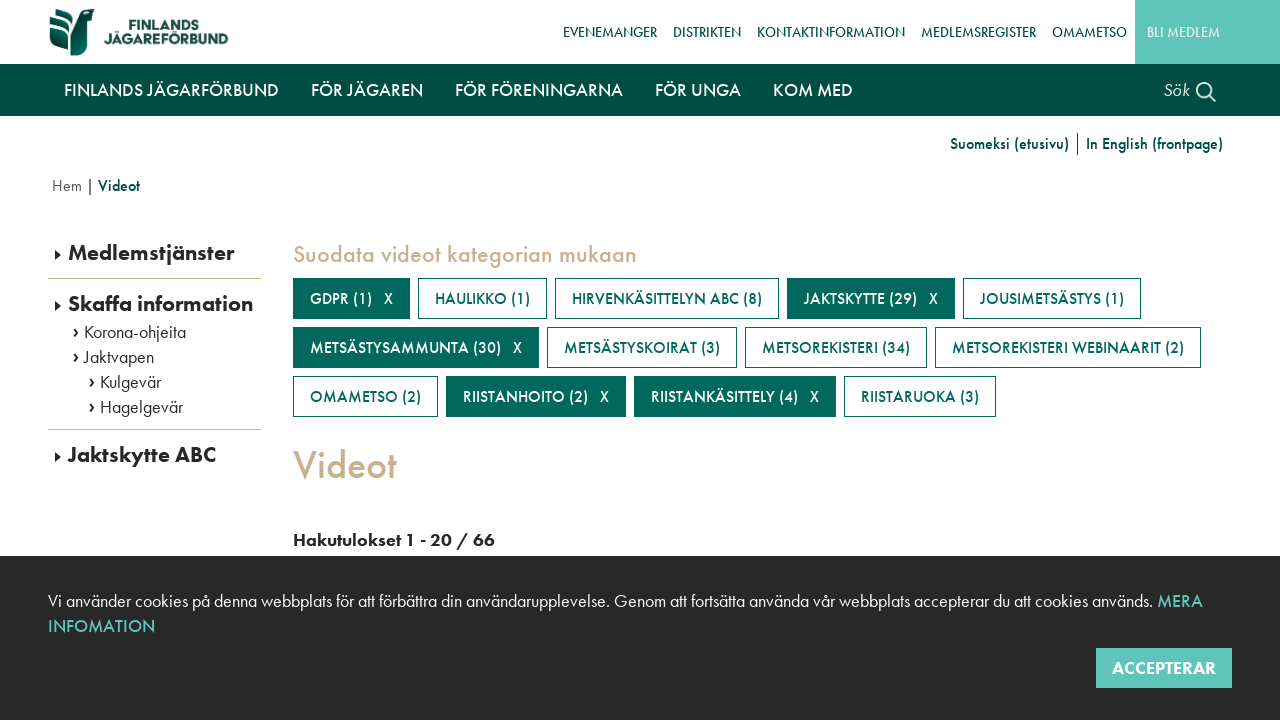

--- FILE ---
content_type: text/html; charset=UTF-8
request_url: https://metsastajaliitto.fi/sv/metsastajalle/hanki-tietoa/videot?f%5B0%5D=vc%3A185&f%5B1%5D=vc%3A186&f%5B2%5D=vc%3A188&f%5B3%5D=vc%3A280&f%5B4%5D=vc%3A340
body_size: 13542
content:
<!DOCTYPE html>
<html lang="sv" dir="ltr" prefix="content: http://purl.org/rss/1.0/modules/content/  dc: http://purl.org/dc/terms/  foaf: http://xmlns.com/foaf/0.1/  og: http://ogp.me/ns#  rdfs: http://www.w3.org/2000/01/rdf-schema#  schema: http://schema.org/  sioc: http://rdfs.org/sioc/ns#  sioct: http://rdfs.org/sioc/types#  skos: http://www.w3.org/2004/02/skos/core#  xsd: http://www.w3.org/2001/XMLSchema# ">
  <head>
    <!-- Google Tag Manager -->
    <script>(function(w,d,s,l,i){w[l]=w[l]||[];w[l].push({'gtm.start':
    new Date().getTime(),event:'gtm.js'});var f=d.getElementsByTagName(s)[0],
    j=d.createElement(s),dl=l!='dataLayer'?'&l='+l:'';j.async=true;j.src=
    'https://www.googletagmanager.com/gtm.js?id='+i+dl;f.parentNode.insertBefore(j,f);
    })(window,document,'script','dataLayer','GTM-MV472C4');</script>
    <!-- End Google Tag Manager -->

    <meta charset="utf-8" />
<script>(function(i,s,o,g,r,a,m){i["GoogleAnalyticsObject"]=r;i[r]=i[r]||function(){(i[r].q=i[r].q||[]).push(arguments)},i[r].l=1*new Date();a=s.createElement(o),m=s.getElementsByTagName(o)[0];a.async=1;a.src=g;m.parentNode.insertBefore(a,m)})(window,document,"script","https://www.google-analytics.com/analytics.js","ga");ga("create", "UA-2421342-1", {"cookieDomain":"auto"});ga("require", "displayfeatures");ga("set", "anonymizeIp", true);ga("send", "pageview");</script>
<link rel="canonical" href="https://metsastajaliitto.fi/sv/metsastajalle/hanki-tietoa/videot" />
<meta http-equiv="content-language" content="sv" />
<meta name="robots" content="index, follow" />
<link rel="image_src" href="https://metsastajaliitto.fi/themes/custom/ml2019/images/og_default_image.jpg" />
<meta name="description" content="Metsästys. Suomen Metsästäjäliitto on suomalaisten metsästäjien etujärjestö, joka edistää kestävää metsästystä ja metsästysseuratoimintaa sekä kouluttaa osaavia ja vastuullisia metsästäjiä. Metsästäjäliitto - Koti kaikille metsästäjille." />
<meta name="abstract" content="Suomen Metsästäjäliitto on suomalaisten metsästäjien etujärjestö, joka edistää kestävää metsästystä ja metsästysseuratoimintaa sekä kouluttaa osaavia ja vastuullisia metsästäjiä. Metsästäjäliitto - Koti kaikille metsästäjille." />
<meta name="keywords" content="metsästys, metsästäjä, riista, metsästysseura, jahti, jahtimedia" />
<meta property="fb:app_id" content="839440676502754" />
<meta property="og:site_name" content="Suomen Metsästäjäliitto" />
<meta property="og:type" content="website" />
<meta property="og:url" content="https://metsastajaliitto.fi/sv/metsastajalle/hanki-tietoa/videot" />
<meta property="og:title" content="Videot" />
<meta property="og:description" content="" />
<meta property="og:image" content="https://metsastajaliitto.fi/themes/custom/ml2019/images/og_default_image.jpg" />
<meta property="og:image:url" content="https://metsastajaliitto.fi/themes/custom/ml2019/images/og_default_image.jpg" />
<meta property="og:image:secure_url" content="https://metsastajaliitto.fi/themes/custom/ml2019/images/og_default_image.jpg" />
<meta property="og:image:type" content="image/jpeg" />
<meta property="og:image:width" content="1200" />
<meta property="og:image:height" content="630" />
<meta name="twitter:card" content="summary" />
<meta name="twitter:image:height" content="630" />
<meta name="twitter:image:width" content="1200" />
<meta name="twitter:image" content="https://metsastajaliitto.fi/themes/custom/ml2019/images/og_default_image.jpg" />
<meta name="Generator" content="Drupal 9 (https://www.drupal.org)" />
<meta name="MobileOptimized" content="width" />
<meta name="HandheldFriendly" content="true" />
<meta name="viewport" content="width=device-width, initial-scale=1, shrink-to-fit=no" />
<meta http-equiv="x-ua-compatible" content="ie=edge" />
<link rel="icon" href="/themes/custom/ml2019/favicon.ico" type="image/vnd.microsoft.icon" />

    <link href="https://use.typekit.net/bnw6tin.css" rel="stylesheet">
    <link rel="stylesheet" media="all" href="/sites/default/files/css/css_DBdxocfgxl_6Cmjgo3wW8113hQva6DbpOR5TYeyYQac.css" />
<link rel="stylesheet" media="all" href="/sites/default/files/css/css_ocT-QLym4ypFgpY-cWmc3-bLwLrx-iSJfynrsFGO_WY.css" />

    

    <link rel="apple-touch-icon" sizes="180x180" href="/themes/custom/ml2019/favicons/apple-touch-icon.png">
    <link rel="icon" type="image/png" sizes="32x32" href="/themes/custom/ml2019/favicons/favicon-32x32.png">
    <link rel="icon" type="image/png" sizes="16x16" href="/themes/custom/ml2019/favicons/favicon-16x16.png">
    <link rel="manifest" href="/themes/custom/ml2019/favicons/manifest.json" crossorigin="use-credentials">
    <link rel="mask-icon" href="/themes/custom/ml2019/favicons/safari-pinned-tab.svg" color="#004d43">
    <link rel="shortcut icon" href="/themes/custom/ml2019/favicons/favicon.ico">

    <meta name="apple-mobile-web-app-title" content="SML">
    <meta name="application-name" content="SML">
    <meta name="msapplication-TileColor" content="#004d43">
    <meta name="msapplication-TileImage" content="/themes/custom/ml2019/favicons/mstile-144x144.png">
    <meta name="msapplication-config" content="/browserconfig.xml">
    <meta name="theme-color" content="#ffffff">

    <!-- Facebook Pixel Code -->
    <script>
      !function(f,b,e,v,n,t,s)
      {if(f.fbq)return;n=f.fbq=function(){n.callMethod?
      n.callMethod.apply(n,arguments):n.queue.push(arguments)};
      if(!f._fbq)f._fbq=n;n.push=n;n.loaded=!0;n.version='2.0';
      n.queue=[];t=b.createElement(e);t.async=!0;
      t.src=v;s=b.getElementsByTagName(e)[0];
      s.parentNode.insertBefore(t,s)}(window,document,'script',
      'https://connect.facebook.net/en_US/fbevents.js');
      fbq('init', '245913136493555');
      fbq('track', 'PageView');
    </script>
    <noscript>
      <img height="1" width="1" src="https://www.facebook.com/tr?id=245913136493555&ev=PageView&noscript=1"/>
    </noscript>
    <!-- End Facebook Pixel Code -->

    <meta name=“google-site-verification” content=“loFwLuipD4FDmKEYALZ8RFm0fm_-wmXjyFAWoVh0i_c” />
    <title>Videot</title>
  </head>
  <body class="layout-one-sidebar layout-sidebar-first path-metsastajalle">
    <!-- Google Tag Manager (noscript) -->
    <noscript><iframe src="https://www.googletagmanager.com/ns.html?id=GTM-MV472C4"
    height="0" width="0" style="display:none;visibility:hidden"></iframe></noscript>
    <!-- End Google Tag Manager (noscript) -->

    <a href="#main-content" class="visually-hidden focusable skip-link">
      Hoppa till huvudinnehåll
    </a>

    
      <div class="dialog-off-canvas-main-canvas" data-off-canvas-main-canvas>
    

  

<div class="page ">
    
  
          
  <header class="header" role="banner" aria-label="Site header">
          <nav class="navbar" id="navbar-top">
        <div class="container">
          <div class="top-header-wrapper">
              
  
      <a href="/sv" title="Hem" rel="home" class="navbar-brand">
              <img src="/themes/custom/ml2019/images/header_logo_sv.jpg" alt="Hem" class="img-fluid d-inline-block align-top" />
            
    </a>
    <nav role="navigation" aria-labelledby="block-vasenylavalikkosv-menu" id="block-vasenylavalikkosv" class="block block-menu navigation menu--top-menu-1-sv">
            
  <h2 class="sr-only" id="block-vasenylavalikkosv-menu">Vasen ylävalikko (sv)</h2>
  

        
              <ul class="clearfix nav">
                    <li class="nav-item">
                <a href="https://metsorekisteri.metsastajaliitto.fi/Tapahtumanhallinta/tapahtumakalenteri.aspx?jarjestajaId=2402555" class="nav-link">Evenemanger</a>
              </li>
                <li class="nav-item">
                <a href="/sv/finlands-jagarforbund/information-om-oss/distrikten" class="nav-link">Distrikten</a>
              </li>
                <li class="nav-item">
                <a href="/sv/finlands-jagarforbund/information-om-oss/kontaktinformation" class="nav-link">Kontaktinformation</a>
              </li>
                <li class="nav-item">
                <a href="/sv/foreningarna/tjanster-foreningarna/medlemsregister" class="nav-link">Medlemsregister</a>
              </li>
                <li class="nav-item">
                <a href="https://omametso.metsastajaliitto.fi" class="nav-link">OmaMetso</a>
              </li>
        </ul>
  


  </nav>
<nav role="navigation" aria-labelledby="block-oikeaylavalikkosv-menu" id="block-oikeaylavalikkosv" class="block block-menu navigation menu--top-menu-2-sv">
            
  <h2 class="sr-only" id="block-oikeaylavalikkosv-menu">Oikea ylävalikko (sv)</h2>
  

        
              <ul class="clearfix nav">
                    <li class="nav-item">
                <a href="/sv/jagaren/medlemstjanster/bli-medlem" class="nav-link">Bli medlem</a>
              </li>
        </ul>
  


  </nav>


          </div>
        </div>
      </nav>
    
    <nav class="navbar navbar-expand-lg" id="navbar-main">
              <div class="container">
      
      <div class="main-navigation-wrapper">
          <div id="block-paavalikkosv" class="block block-block-content block-block-content3d2e46ea-dda7-4077-a092-e17db44e6f5b">
  
    
      <div class="content">
      
            <div class="clearfix text-formatted field field--name-body field--type-text-with-summary field--label-hidden field__item"><div id="custom-navbar-main">
  <nav class="navbar navbar-expand-lg navbar-light">
    <button aria-controls="custom-navigation-content" aria-expanded="false" aria-label="Växla meny" class="navbar-toggler" data-target="#custom-navigation-content" data-toggle="collapse" type="button">
      <span class="icon-bar"></span>
      <span class="icon-bar"></span>
      <span class="icon-bar"></span>
    </button>
    <a class="navbar-brand" href="/sv/">
      <img alt="Finlands Jägarförbund" src="/themes/custom/ml2019/images/header_logo_sv.jpg" />
    </a>
    <div class="collapse navbar-collapse" id="custom-navigation-content">
      <a class="mobile-navigation-close" href="#">
        <i class="fas fa-times"></i>
      </a>
      <ul class="navbar-nav mr-auto">
        <!-- ********** FINLANDS JÄGARFÖRBUND ********** -->
        <li class="nav-item dropdown menu-area first">
          <a aria-expanded="false" aria-haspopup="true" class="nav-link dropdown-toggle" data-toggle="dropdown" href="/sv/finlands-jagarforbund" id="mega-one" role="button">
            Finlands Jägarförbund
          </a>
          <div aria-labelledby="mega-one" class="dropdown-menu mega-area">
            <div class="row">
              <!-- INFORMATION OM OSS -->
              <div class="col-md-12 col-lg-3 dropdown-content">
                <a class="dropdown-item" href="/sv/finlands-jagarforbund/information-om-oss">Information om oss</a>
                <div class="sub-items">
                  <a class="dropdown-item" href="/sv/finlands-jagarforbund/information-om-oss/ett-hem-alla-jagare">Ett hem för alla jägare</a>
                  <a class="dropdown-item" href="/sv/finlands-jagarforbund/information-om-oss/vara-viktiga-varden">Våra viktiga värden</a>
                  <a class="dropdown-item" href="/sv/finlands-jagarforbund/information-om-oss/vart-verksamhet">Vår verksamhet</a>
                  <a class="dropdown-item" href="/sv/finlands-jagarforbund/information-om-oss/distrikten">Distrikten</a>
                  <a class="dropdown-item" href="/sv/finlands-jagarforbund/information-om-oss/arbetsplatser">Arbetsplatser</a>
                  <a class="dropdown-item" href="/sv/finlands-jagarforbund/information-om-oss/media-kontakter">Mediakontakter</a>
                  <a class="dropdown-item" href="/sv/finlands-jagarforbund/information-om-oss/kontaktinformation">Kontaktinformation</a>
                  <a class="dropdown-item" href="/sv/finlands-jagarforbund/information-om-oss/personuppgiftspolicy">Personuppgiftspolicy</a>
                </div>
              </div>
              <!-- EN STARK OPINIONSBILDARE -->
              <div class="col-md-12 col-lg-3 dropdown-content">
                <a class="dropdown-item" href="/sv/finlands-jagarforbund/en-stark-opinionsbildare">En stark opinionsbildare</a>
                <div class="sub-items">
                  <a class="dropdown-item" href="/sv/finlands-jagarforbund/en-stark-opinionsbildare/intressebevakning">Intressebevakning</a>
                  <a class="dropdown-item" href="/sv/finlands-jagarforbund/en-stark-opinionsbildare/nya-utlatande">Nya utlåtande</a>
                  <!--a class="dropdown-item" href="/sv/finlands-jagarforbund/en-stark-opinionsbildare/varg">Aktuellt om varg</a-->
                  <a class="dropdown-item" href="/sv/finlands-jagarforbund/en-stark-opinionsbildare/rovdjur">Rovdjursprojektet</a>
                  <a class="dropdown-item" href="/sv/finlands-jagarforbund/en-stark-opinionsbildare/vildsvinsprojektet">Vildsvinsprojektet</a>
                </div>
              </div>
            </div>
          </div>
        </li>
        <!-- ********** FÖR JÄGAREN ********** -->
        <li class="nav-item dropdown menu-area">
          <a aria-expanded="false" aria-haspopup="true" class="nav-link dropdown-toggle" data-toggle="dropdown" href="/sv/jagaren" id="mega-two" role="button">För jägaren </a>
          <div aria-labelledby="mega-two" class="dropdown-menu mega-area">
            <div class="row">
              <!-- MEDLEMSTJÄNSTER -->
              <div class="col-md-12 col-lg-3 dropdown-content">
                <a class="dropdown-item" href="/sv/jagaren/medlemstjanster">Medlemstjänster</a>
                <div class="sub-items">
                  <a class="dropdown-item" href="/sv/jagaren/medlemstjanster/bli-medlem">Bli medlem</a>
                  <a class="dropdown-item" href="/sv/jagaren/medlemstjanster/medlemsformaner">Medlemsförmåner</a>
                  <a class="dropdown-item" href="/sv/jagaren/medlemstjanster/jahti-jakt-ar-din-medlemforman">Jahti-Jakt</a>
                </div>
              </div>
              <!-- DELTA -->
              <div class="col-md-12 col-lg-3 dropdown-content">
                <a class="dropdown-item" href="/sv/jagaren/delta">Delta</a>
                <div class="sub-items">
                  <a class="dropdown-item" href="/sv/jagaren/delta/tavlingsverksamhet">Tävlingsverksamhet</a>
                  <a class="dropdown-item" href="https://metsorekisteri.metsastajaliitto.fi/Tapahtumanhallinta/tapahtumakalenteri.aspx?jarjestajaId=2402555" target="_blank">Händelsekalender</a>
                </div>
              </div>
              <!-- SKAFFA INFORMATION -->
              <div class="col-md-12 col-lg-3 dropdown-content">
                <a class="dropdown-item" href="/sv/jagaren/skaffa-information">Skaffa information</a>
                <div class="sub-items">
                  <a class="dropdown-item" href="/sv/jagaren/skaffa-information/jaktvapen">Jaktvapen</a>
                </div>
              </div>
              <!-- JAKTSKYTTE ABC -->
              <div class="col-md-12 col-lg-3 dropdown-content">
                <a class="dropdown-item" href="/sv/jagaren/jaktskytte-abc">Jaktskytte ABC</a>
                <div class="sub-items">
                  <a class="dropdown-item" href="https://metsorekisteri.metsastajaliitto.fi/Tapahtumanhallinta/tapahtumakalenteri.aspx?jarjestajaId=2402555" target="_blank">Händelsekalender</a>
                  <a class="dropdown-item" href="/sv/jagaren/jaktskytte-abc/hagelvapen">Hagelvapen</a>
                  <a class="dropdown-item" href="/sv/jagaren/jaktskytte-abc/kulgevar">Kulgevär</a>
                  <a class="dropdown-item" href="/sv/jagaren/jaktskytte-abc/jaktpilbage">Jaktpilbåge</a>
                  <a class="dropdown-item" href="/sv/jagaren/jaktskytte-abc/sakerhet">Säkerhet</a>
                </div>
              </div>
            </div>
          </div>
        </li>
        <!-- ********** FÖR FÖRENINGARNA ********** -->
        <li class="nav-item dropdown menu-area">
          <a aria-expanded="false" aria-haspopup="true" class="nav-link dropdown-toggle" data-toggle="dropdown" href="/sv/foreningarna" id="mega-three" role="button">För föreningarna </a>
          <div aria-labelledby="mega-three" class="dropdown-menu mega-area">
            <div class="row">
              <!-- BLI MEDLEMSFÖRENING -->
              <div class="col-md-12 col-lg-3 dropdown-content">
                <a class="dropdown-item" href="/sv/foreningarna/bli-medlemsforening">Bli medlemsförening</a>
                <div class="sub-items">
                  <a class="dropdown-item" href="/sv/foreningarna/bli-medlemsforening/gora-nagot-tillsammans">Göra något tillsammans</a>
                  <a class="dropdown-item" href="/sv/foreningarna/bli-medlemsforening/10-skal-att-bli-medlem">10 skäl att bli medlem</a>
                </div>
              </div>
              <!-- TJÄNSTER FÖR FÖRENINGARNA -->
              <div class="col-md-12 col-lg-3 dropdown-content">
                <a class="dropdown-item" href="/sv/foreningarna/tjanster-foreningarna">Tjänster för föreningarna</a>
                <div class="sub-items">
                  <a class="dropdown-item" href="/sv/foreningarna/tjanster-foreningarna/foreningsverksamhetens-forsakringar">Föreningsverksamhetens försäkringar</a>
                  <a class="dropdown-item" href="/sv/foreningarna/tjanster-foreningarna/medlemsregister">Medlemsregister</a>
                  <a class="dropdown-item" href="/sv/foreningarna/tjanster-foreningarna/reviiri">Reviiri</a>
                  <a class="dropdown-item" href="/sv/foreningarna/tjanster-foreningarna/sok-finansiering">Sök finansiering</a>
                  <a class="dropdown-item" href="/sv/foreningarna/tjanster-foreningarna/modellstadgar">Modellstadgar</a>
                </div>
              </div>
              <!-- RÅD OCH SVAR -->
              <div class="col-md-12 col-lg-3 dropdown-content">
                <a class="dropdown-item" href="/sv/foreningarna/rad-och-svar">Råd och svar</a>
                <div class="sub-items">
                  <a class="dropdown-item" href="/sv/foreningarna/rad-och-svar/metsoregisterns-instruktioner">MetsoRegisterns instruktioner</a>
                  <a class="dropdown-item" href="/sv/foreningarna/rad-och-svar/omametso-instruktioner">OmaMetso instruktioner</a>
                </div>
              </div>
              <div class="col-md-12 col-lg-3 dropdown-content">
                &nbsp;
              </div>
            </div>
          </div>
        </li>
        <!-- ********** FÖR UNGA ********** -->
        <li class="nav-item dropdown menu-area">
          <a aria-expanded="false" aria-haspopup="true" class="nav-link dropdown-toggle" data-toggle="dropdown" href="/sv/unga" id="mega-four" role="button">För unga </a>
          <div aria-labelledby="mega-four" class="dropdown-menu mega-area">
            <div class="row">
              <!-- BRA HOBBY TILL UNGA -->
              <div class="col-md-12 col-lg-3 dropdown-content">
                <a class="dropdown-item" href="/sv/unga/bra-hobby-till-unga">Bra hobby till unga</a>
                <div class="sub-items">
                  <a class="dropdown-item" href="/sv/unga/bra-hobby-till-unga/skogen-lockar-ungdomar">Skogen lockar ungdomar</a>
                  <a class="dropdown-item" href="/sv/unga/bra-hobby-till-unga/ansok-finansiering-ungdomsaktiviteter">Ansök finansiering för ungdomsaktiviteter </a>
                  <a class="dropdown-item" href="/sv/unga/bra-hobby-till-unga/handboken-abc-ungdomsverksamhet">Ungdomsarbetets ABC</a>
                </div>
              </div>
              <!-- LÄGREN -->
              <div class="col-md-12 col-lg-3 dropdown-content">
                <a class="dropdown-item" href="/sv/unga/lagren">Lägren</a>
                <div class="sub-items">
                  <a class="dropdown-item" href="/sv/unga/lagren/metso-lager">Metso-läger</a>
                  <a class="dropdown-item" href="/sv/unga/lagren/minimetso-lager">MiniMetso-läger</a>
                  <a class="dropdown-item" href="/sv/unga/lagren/jakt-metsolager">Jakt-Metsoläger</a>
                </div>
              </div>
              <div class="col-md-12 col-lg-3 dropdown-content">
                &nbsp;
              </div>
              <div class="col-md-12 col-lg-3 dropdown-content">
                &nbsp;
              </div>
            </div>
          </div>
        </li>
        <!-- ********** KOM MED ********** -->
        <li class="nav-item dropdown menu-area">
          <a aria-expanded="false" aria-haspopup="true" class="nav-link dropdown-toggle" data-toggle="dropdown" href="/sv/kom-med" id="mega-five" role="button">Kom med </a>
          <div aria-labelledby="mega-five" class="dropdown-menu mega-area">
            <div class="row">
              <!-- JAKT ÄR FÖR ALLA -->
              <div class="col-md-12 col-lg-3 dropdown-content">
                <a class="dropdown-item" href="/sv/kom-med/jakt-ar-alla">Jakt är för alla</a>
                <div class="sub-items">
                  <a class="dropdown-item" href="/sv/kom-med/jakt-ar-alla/valkommen-med-som-jagare">Välkommen med som jägare</a>
                </div>
              </div>
              <!-- VI GÖR NÅGOT TILLSAMMANS -->
              <div class="col-md-12 col-lg-3 dropdown-content">
                <a class="dropdown-item" href="/sv/kom-med/vi-gor-nagot-tillsammans">Vi gör något tillsammans</a>
                <div class="sub-items">
                  <a class="dropdown-item" href="/sv/kom-med/vi-gor-nagot-tillsammans/donera">Donera</a>
                </div>
              </div>
              <div class="col-md-12 col-lg-3 dropdown-content">
                &nbsp;
              </div>
              <div class="col-md-12 col-lg-3 dropdown-content">
                &nbsp;
              </div>
            </div>
          </div>
        </li>
        <!-- ********** MOBIILI ********** -->
        <li class="nav-item mobile-only minttu first last"><a class="nav-link" href="/sv/jagaren/medlemstjanster/bli-medlem">Bli medlem</a></li>
        <li class="nav-item mobile-only white first"><a class="nav-link" href="https://metsorekisteri.metsastajaliitto.fi/Tapahtumanhallinta/tapahtumakalenteri.aspx?jarjestajaId=2402555" target="_blank">Evenemanger</a></li>
        <li class="nav-item mobile-only white"><a class="nav-link" href="/sv/finlands-jagarforbund/information-om-oss/distrikten">Distrikten</a></li>
        <li class="nav-item mobile-only white"><a class="nav-link" href="/sv/finlands-jagarforbund/information-om-oss/kontaktinformation">Kontaktinformation</a></li>
        <li class="nav-item mobile-only white"><a class="nav-link" href="/sv/foreningarna/tjanster-foreningarna/medlemsregister">Medlemsregister</a></li>
        <li class="nav-item mobile-only white last"><a class="nav-link" href="https://omametso.metsastajaliitto.fi/">Omametso</a></li>
      </ul>
    </div>
  </nav>
</div>
</div>
      
    </div>
  </div>



                  <div class="search-area">
            <a id="header-search-trigger" href="#">
              <span class="text">Sök</span>
              <img class="search-icon" alt="Sök" src="/themes/custom/ml2019/icons/search.png" />
              <img class="search-icon-mobile" alt="Sök" src="/themes/custom/ml2019/icons/search_green.png" />
            </a>
          </div>
              </div>

              </div>
          </nav>

    <div id="top-search-bar">
      <div class="container">
        <div class="row">
          <div class="col-md-12">
            <form accept-charset="UTF-8" action="/sv/sok" id="header-search-form" method="get">
              <div class="input-group" data-children-count="1">
                <input aria-describedby="search" aria-label="Sök" maxlength="128" class="form-control" placeholder="Nyckelord" name="keys" type="text">
                <div class="input-group-append"><button class="btn btn-primary" type="submit">Sök</button></div>
              </div>
            </form>
          </div>
        </div>
      </div>
    </div>

    <div id="language-switcher">
      <div class="container">
        <div class="row">
          <div class="col-md-12">
              <div class="language-switcher-language-url block block-language block-language-blocklanguage-content" id="block-kielenvalitsinsisalto" role="navigation">
  
    
      <div class="content">
      <ul class="links"><li hreflang="fi" data-drupal-link-query="{&quot;f&quot;:[&quot;vc:185&quot;,&quot;vc:186&quot;,&quot;vc:188&quot;,&quot;vc:280&quot;,&quot;vc:340&quot;]}" data-drupal-link-system-path="metsastajalle/hanki-tietoa/videot" class="fi"><a href="/metsastajalle/hanki-tietoa/videot?f%5B0%5D=vc%3A185&amp;f%5B1%5D=vc%3A186&amp;f%5B2%5D=vc%3A188&amp;f%5B3%5D=vc%3A280&amp;f%5B4%5D=vc%3A340" class="language-link" hreflang="fi" data-drupal-link-query="{&quot;f&quot;:[&quot;vc:185&quot;,&quot;vc:186&quot;,&quot;vc:188&quot;,&quot;vc:280&quot;,&quot;vc:340&quot;]}" data-drupal-link-system-path="metsastajalle/hanki-tietoa/videot">Suomeksi (etusivu)</a></li><li hreflang="en" data-drupal-link-query="{&quot;f&quot;:[&quot;vc:185&quot;,&quot;vc:186&quot;,&quot;vc:188&quot;,&quot;vc:280&quot;,&quot;vc:340&quot;]}" data-drupal-link-system-path="metsastajalle/hanki-tietoa/videot" class="en"><a href="/en/metsastajalle/hanki-tietoa/videot?f%5B0%5D=vc%3A185&amp;f%5B1%5D=vc%3A186&amp;f%5B2%5D=vc%3A188&amp;f%5B3%5D=vc%3A280&amp;f%5B4%5D=vc%3A340" class="language-link" hreflang="en" data-drupal-link-query="{&quot;f&quot;:[&quot;vc:185&quot;,&quot;vc:186&quot;,&quot;vc:188&quot;,&quot;vc:280&quot;,&quot;vc:340&quot;]}" data-drupal-link-system-path="metsastajalle/hanki-tietoa/videot">In English (frontpage)</a></li></ul>
    </div>
  </div>


          </div>
        </div>
      </div>
    </div>
  </header>


  <div class="content-wrapper clearfix">
          <div class="container">
          <div id="block-ml2019-breadcrumbs" class="block block-system block-system-breadcrumb-block">
  
    
      <div class="content">
      

  <nav role="navigation" aria-label="breadcrumb">
    <ol class="breadcrumb">
                  <li class="breadcrumb-item">
          <a href="/sv">Hem</a>
        </li>
                        <li class="breadcrumb-item active">
          Videot
        </li>
              </ol>
  </nav>

    </div>
  </div>


        <div class="quick-links"></div>
        <div class="row">
          <main class="main-content col" id="content" role="main">
            <section class="section ">
              <a id="main-content" tabindex="-1"></a>
                <div data-drupal-messages-fallback class="hidden"></div><div id="block-videotsivunylaosa" class="block block-block-content block-block-content543c44f1-9f2b-4edd-8746-adfd564fb409">
  
    
      <div class="content">
      
            <div class="clearfix text-formatted field field--name-body field--type-text-with-summary field--label-hidden field__item">
</div>
      
    </div>
  </div>
<div class="facet-active block-facet--links block block-facets block-facet-blockvideo-page-category-facet" id="block-suodatavideotkategorianmukaansivu">
  
      <h2>Suodata videot kategorian mukaan</h2>
    
      <div class="content">
      <div class="facets-widget-links">
      <ul data-drupal-facet-id="video_page_category_facet" data-drupal-facet-alias="vc" class="facet-active js-facets-links item-list__links"><li class="facet-item"><a href="/sv/metsastajalle/hanki-tietoa/videot?f%5B0%5D=vc%3A185&amp;f%5B1%5D=vc%3A186&amp;f%5B2%5D=vc%3A188&amp;f%5B3%5D=vc%3A280" rel="nofollow" class="is-active" data-drupal-facet-item-id="vc-340" data-drupal-facet-item-value="340" data-drupal-facet-item-count="1">  <span class="facet-item__status js-facet-deactivate">(-)</span>
<span class="facet-item__value">GDPR</span>
  <span class="facet-item__count">(1)</span>
</a></li><li class="facet-item"><a href="/sv/metsastajalle/hanki-tietoa/videot?f%5B0%5D=vc%3A185&amp;f%5B1%5D=vc%3A186&amp;f%5B2%5D=vc%3A188&amp;f%5B3%5D=vc%3A259&amp;f%5B4%5D=vc%3A280&amp;f%5B5%5D=vc%3A340" rel="nofollow" data-drupal-facet-item-id="vc-259" data-drupal-facet-item-value="259" data-drupal-facet-item-count="1"><span class="facet-item__value">Haulikko</span>
  <span class="facet-item__count">(1)</span>
</a></li><li class="facet-item"><a href="/sv/metsastajalle/hanki-tietoa/videot?f%5B0%5D=vc%3A52&amp;f%5B1%5D=vc%3A185&amp;f%5B2%5D=vc%3A186&amp;f%5B3%5D=vc%3A188&amp;f%5B4%5D=vc%3A280&amp;f%5B5%5D=vc%3A340" rel="nofollow" data-drupal-facet-item-id="vc-52" data-drupal-facet-item-value="52" data-drupal-facet-item-count="8"><span class="facet-item__value">Hirvenkäsittelyn ABC</span>
  <span class="facet-item__count">(8)</span>
</a></li><li class="facet-item"><a href="/sv/metsastajalle/hanki-tietoa/videot?f%5B0%5D=vc%3A185&amp;f%5B1%5D=vc%3A186&amp;f%5B2%5D=vc%3A188&amp;f%5B3%5D=vc%3A340" rel="nofollow" class="is-active" data-drupal-facet-item-id="vc-280" data-drupal-facet-item-value="280" data-drupal-facet-item-count="29">  <span class="facet-item__status js-facet-deactivate">(-)</span>
<span class="facet-item__value">Jaktskytte</span>
  <span class="facet-item__count">(29)</span>
</a></li><li class="facet-item"><a href="/sv/metsastajalle/hanki-tietoa/videot?f%5B0%5D=vc%3A185&amp;f%5B1%5D=vc%3A186&amp;f%5B2%5D=vc%3A188&amp;f%5B3%5D=vc%3A205&amp;f%5B4%5D=vc%3A280&amp;f%5B5%5D=vc%3A340" rel="nofollow" data-drupal-facet-item-id="vc-205" data-drupal-facet-item-value="205" data-drupal-facet-item-count="1"><span class="facet-item__value">Jousimetsästys</span>
  <span class="facet-item__count">(1)</span>
</a></li><li class="facet-item"><a href="/sv/metsastajalle/hanki-tietoa/videot?f%5B0%5D=vc%3A186&amp;f%5B1%5D=vc%3A188&amp;f%5B2%5D=vc%3A280&amp;f%5B3%5D=vc%3A340" rel="nofollow" class="is-active" data-drupal-facet-item-id="vc-185" data-drupal-facet-item-value="185" data-drupal-facet-item-count="30">  <span class="facet-item__status js-facet-deactivate">(-)</span>
<span class="facet-item__value">Metsästysammunta</span>
  <span class="facet-item__count">(30)</span>
</a></li><li class="facet-item"><a href="/sv/metsastajalle/hanki-tietoa/videot?f%5B0%5D=vc%3A185&amp;f%5B1%5D=vc%3A186&amp;f%5B2%5D=vc%3A188&amp;f%5B3%5D=vc%3A189&amp;f%5B4%5D=vc%3A280&amp;f%5B5%5D=vc%3A340" rel="nofollow" data-drupal-facet-item-id="vc-189" data-drupal-facet-item-value="189" data-drupal-facet-item-count="3"><span class="facet-item__value">Metsästyskoirat</span>
  <span class="facet-item__count">(3)</span>
</a></li><li class="facet-item"><a href="/sv/metsastajalle/hanki-tietoa/videot?f%5B0%5D=vc%3A185&amp;f%5B1%5D=vc%3A186&amp;f%5B2%5D=vc%3A188&amp;f%5B3%5D=vc%3A280&amp;f%5B4%5D=vc%3A306&amp;f%5B5%5D=vc%3A340" rel="nofollow" data-drupal-facet-item-id="vc-306" data-drupal-facet-item-value="306" data-drupal-facet-item-count="34"><span class="facet-item__value">MetsoRekisteri</span>
  <span class="facet-item__count">(34)</span>
</a></li><li class="facet-item"><a href="/sv/metsastajalle/hanki-tietoa/videot?f%5B0%5D=vc%3A185&amp;f%5B1%5D=vc%3A186&amp;f%5B2%5D=vc%3A188&amp;f%5B3%5D=vc%3A280&amp;f%5B4%5D=vc%3A307&amp;f%5B5%5D=vc%3A340" rel="nofollow" data-drupal-facet-item-id="vc-307" data-drupal-facet-item-value="307" data-drupal-facet-item-count="2"><span class="facet-item__value">MetsoRekisteri webinaarit</span>
  <span class="facet-item__count">(2)</span>
</a></li><li class="facet-item"><a href="/sv/metsastajalle/hanki-tietoa/videot?f%5B0%5D=vc%3A185&amp;f%5B1%5D=vc%3A186&amp;f%5B2%5D=vc%3A188&amp;f%5B3%5D=vc%3A280&amp;f%5B4%5D=vc%3A308&amp;f%5B5%5D=vc%3A340" rel="nofollow" data-drupal-facet-item-id="vc-308" data-drupal-facet-item-value="308" data-drupal-facet-item-count="2"><span class="facet-item__value">OmaMetso</span>
  <span class="facet-item__count">(2)</span>
</a></li><li class="facet-item"><a href="/sv/metsastajalle/hanki-tietoa/videot?f%5B0%5D=vc%3A185&amp;f%5B1%5D=vc%3A186&amp;f%5B2%5D=vc%3A280&amp;f%5B3%5D=vc%3A340" rel="nofollow" class="is-active" data-drupal-facet-item-id="vc-188" data-drupal-facet-item-value="188" data-drupal-facet-item-count="2">  <span class="facet-item__status js-facet-deactivate">(-)</span>
<span class="facet-item__value">Riistanhoito</span>
  <span class="facet-item__count">(2)</span>
</a></li><li class="facet-item"><a href="/sv/metsastajalle/hanki-tietoa/videot?f%5B0%5D=vc%3A185&amp;f%5B1%5D=vc%3A188&amp;f%5B2%5D=vc%3A280&amp;f%5B3%5D=vc%3A340" rel="nofollow" class="is-active" data-drupal-facet-item-id="vc-186" data-drupal-facet-item-value="186" data-drupal-facet-item-count="4">  <span class="facet-item__status js-facet-deactivate">(-)</span>
<span class="facet-item__value">Riistankäsittely</span>
  <span class="facet-item__count">(4)</span>
</a></li><li class="facet-item"><a href="/sv/metsastajalle/hanki-tietoa/videot?f%5B0%5D=vc%3A185&amp;f%5B1%5D=vc%3A186&amp;f%5B2%5D=vc%3A187&amp;f%5B3%5D=vc%3A188&amp;f%5B4%5D=vc%3A280&amp;f%5B5%5D=vc%3A340" rel="nofollow" data-drupal-facet-item-id="vc-187" data-drupal-facet-item-value="187" data-drupal-facet-item-count="3"><span class="facet-item__value">Riistaruoka</span>
  <span class="facet-item__count">(3)</span>
</a></li></ul>
</div>

    </div>
  </div>
<div id="block-ml2019-page-title" class="block block-core block-page-title-block">
  
    
      <div class="content">
      
  <h1 class="title">Videot</h1>


    </div>
  </div>
<div id="block-ml2019-content" class="block block-system block-system-main-block">
  
    
      <div class="content">
      <div class="views-element-container"><div class="video-listing view view-videos view-id-videos view-display-id-page_1 js-view-dom-id-f2133935d7b55abfaa4eb4b98ab80304520799d3d52b6f7b13460c82c68ec9eb">
  
    
      <div class="view-header">
      <p>Hakutulokset 1 - 20 / 66</p>
    </div>
      
      <div class="view-content">
          <div class="video-item clearfix">
    <div class="video-wrapper">
    <div class="video">
        <div data-video-embed-field-lazy="&lt;div class=&quot;video-embed-field-provider-vimeo video-embed-field-responsive-video&quot;&gt;&lt;iframe width=&quot;854&quot; height=&quot;480&quot; frameborder=&quot;0&quot; allowfullscreen=&quot;allowfullscreen&quot; src=&quot;https://player.vimeo.com/video/484405040?autoplay=1&quot;&gt;&lt;/iframe&gt;
&lt;/div&gt;
" class="video-embed-field-lazy"><a href="https://vimeo.com/484405040"><img src="/sites/default/files/styles/search_result_image/public/video_thumbnails/484405040.jpg?itok=XRqqI4mC" alt="" typeof="Image" class="image-style-search-result-image" />

</a>
</div>

    </div>
</div>
<div class="text">
    <div class="title">
        <a href="/videot/gdpr-koulutus-tallenne">
            GDPR koulutus tallenne 
        </a>
    </div>
    <div class="excerpt">
        <a href="/videot/gdpr-koulutus-tallenne">
            
        </a>
    </div>
    <div class="link">
        <a href="/videot/gdpr-koulutus-tallenne">
            Katso ›
        </a>
    </div>
</div>

  </div>
    <div class="video-item clearfix">
    <div class="video-wrapper">
    <div class="video">
        <div data-video-embed-field-lazy="&lt;div class=&quot;video-embed-field-provider-vimeo video-embed-field-responsive-video&quot;&gt;&lt;iframe width=&quot;854&quot; height=&quot;480&quot; frameborder=&quot;0&quot; allowfullscreen=&quot;allowfullscreen&quot; src=&quot;https://player.vimeo.com/video/399081579?autoplay=1&quot;&gt;&lt;/iframe&gt;
&lt;/div&gt;
" class="video-embed-field-lazy"><a href="https://vimeo.com/399081579"><img src="/sites/default/files/styles/search_result_image/public/video_thumbnails/399081579.jpg?itok=rCueryL1" alt="" typeof="Image" class="image-style-search-result-image" />

</a>
</div>

    </div>
</div>
<div class="text">
    <div class="title">
        <a href="/videot/val-av-sikte-oppet-rodpunkt-och-kikarsikte">
            Val av sikte - öppet-, rödpunkt - och kikarsikte 
        </a>
    </div>
    <div class="excerpt">
        <a href="/videot/val-av-sikte-oppet-rodpunkt-och-kikarsikte">
            
        </a>
    </div>
    <div class="link">
        <a href="/videot/val-av-sikte-oppet-rodpunkt-och-kikarsikte">
            Katso ›
        </a>
    </div>
</div>

  </div>
    <div class="video-item clearfix">
    <div class="video-wrapper">
    <div class="video">
        <div data-video-embed-field-lazy="&lt;div class=&quot;video-embed-field-provider-vimeo video-embed-field-responsive-video&quot;&gt;&lt;iframe width=&quot;854&quot; height=&quot;480&quot; frameborder=&quot;0&quot; allowfullscreen=&quot;allowfullscreen&quot; src=&quot;https://player.vimeo.com/video/399081500?autoplay=1&quot;&gt;&lt;/iframe&gt;
&lt;/div&gt;
" class="video-embed-field-lazy"><a href="https://vimeo.com/399081500"><img src="/sites/default/files/styles/search_result_image/public/video_thumbnails/399081500.jpg?itok=pUVXY8Zm" alt="" typeof="Image" class="image-style-search-result-image" />

</a>
</div>

    </div>
</div>
<div class="text">
    <div class="title">
        <a href="/videot/val-av-patron-kulgevar">
            Val av patron - kulgevär 
        </a>
    </div>
    <div class="excerpt">
        <a href="/videot/val-av-patron-kulgevar">
            
        </a>
    </div>
    <div class="link">
        <a href="/videot/val-av-patron-kulgevar">
            Katso ›
        </a>
    </div>
</div>

  </div>
    <div class="video-item clearfix">
    <div class="video-wrapper">
    <div class="video">
        <div data-video-embed-field-lazy="&lt;div class=&quot;video-embed-field-provider-vimeo video-embed-field-responsive-video&quot;&gt;&lt;iframe width=&quot;854&quot; height=&quot;480&quot; frameborder=&quot;0&quot; allowfullscreen=&quot;allowfullscreen&quot; src=&quot;https://player.vimeo.com/video/399081414?autoplay=1&quot;&gt;&lt;/iframe&gt;
&lt;/div&gt;
" class="video-embed-field-lazy"><a href="https://vimeo.com/399081414"><img src="/sites/default/files/styles/search_result_image/public/video_thumbnails/399081414.jpg?itok=UMEv-5Vi" alt="" typeof="Image" class="image-style-search-result-image" />

</a>
</div>

    </div>
</div>
<div class="text">
    <div class="title">
        <a href="/videot/val-av-patron-hagelvapen">
            Val av patron - hagelvapen 
        </a>
    </div>
    <div class="excerpt">
        <a href="/videot/val-av-patron-hagelvapen">
            
        </a>
    </div>
    <div class="link">
        <a href="/videot/val-av-patron-hagelvapen">
            Katso ›
        </a>
    </div>
</div>

  </div>
    <div class="video-item clearfix">
    <div class="video-wrapper">
    <div class="video">
        <div data-video-embed-field-lazy="&lt;div class=&quot;video-embed-field-provider-vimeo video-embed-field-responsive-video&quot;&gt;&lt;iframe width=&quot;854&quot; height=&quot;480&quot; frameborder=&quot;0&quot; allowfullscreen=&quot;allowfullscreen&quot; src=&quot;https://player.vimeo.com/video/399081365?autoplay=1&quot;&gt;&lt;/iframe&gt;
&lt;/div&gt;
" class="video-embed-field-lazy"><a href="https://vimeo.com/399081365"><img src="/sites/default/files/styles/search_result_image/public/video_thumbnails/399081365.jpg?itok=Tmp0V3sn" alt="" typeof="Image" class="image-style-search-result-image" />

</a>
</div>

    </div>
</div>
<div class="text">
    <div class="title">
        <a href="/videot/val-av-kombinationsvapen-kombi-dubbelstudsare-drilling">
            Val av kombinationsvapen - kombi, dubbelstudsare, drilling 
        </a>
    </div>
    <div class="excerpt">
        <a href="/videot/val-av-kombinationsvapen-kombi-dubbelstudsare-drilling">
            
        </a>
    </div>
    <div class="link">
        <a href="/videot/val-av-kombinationsvapen-kombi-dubbelstudsare-drilling">
            Katso ›
        </a>
    </div>
</div>

  </div>
    <div class="video-item clearfix">
    <div class="video-wrapper">
    <div class="video">
        <div data-video-embed-field-lazy="&lt;div class=&quot;video-embed-field-provider-vimeo video-embed-field-responsive-video&quot;&gt;&lt;iframe width=&quot;854&quot; height=&quot;480&quot; frameborder=&quot;0&quot; allowfullscreen=&quot;allowfullscreen&quot; src=&quot;https://player.vimeo.com/video/399081293?autoplay=1&quot;&gt;&lt;/iframe&gt;
&lt;/div&gt;
" class="video-embed-field-lazy"><a href="https://vimeo.com/399081293"><img src="/sites/default/files/styles/search_result_image/public/video_thumbnails/399081293.jpg?itok=3ZYvQF2H" alt="" typeof="Image" class="image-style-search-result-image" />

</a>
</div>

    </div>
</div>
<div class="text">
    <div class="title">
        <a href="/videot/val-av-jaktvapen-repeterkulgevar">
            Val av jaktvapen - repeterkulgevär 
        </a>
    </div>
    <div class="excerpt">
        <a href="/videot/val-av-jaktvapen-repeterkulgevar">
            
        </a>
    </div>
    <div class="link">
        <a href="/videot/val-av-jaktvapen-repeterkulgevar">
            Katso ›
        </a>
    </div>
</div>

  </div>
    <div class="video-item clearfix">
    <div class="video-wrapper">
    <div class="video">
        <div data-video-embed-field-lazy="&lt;div class=&quot;video-embed-field-provider-vimeo video-embed-field-responsive-video&quot;&gt;&lt;iframe width=&quot;854&quot; height=&quot;480&quot; frameborder=&quot;0&quot; allowfullscreen=&quot;allowfullscreen&quot; src=&quot;https://player.vimeo.com/video/399081242?autoplay=1&quot;&gt;&lt;/iframe&gt;
&lt;/div&gt;
" class="video-embed-field-lazy"><a href="https://vimeo.com/399081242"><img src="/sites/default/files/styles/search_result_image/public/video_thumbnails/399081242.jpg?itok=Rb-NJf1n" alt="" typeof="Image" class="image-style-search-result-image" />

</a>
</div>

    </div>
</div>
<div class="text">
    <div class="title">
        <a href="/videot/val-av-jaktvapen-miniatyrgevar">
            Val av jaktvapen - miniatyrgevär 
        </a>
    </div>
    <div class="excerpt">
        <a href="/videot/val-av-jaktvapen-miniatyrgevar">
            
        </a>
    </div>
    <div class="link">
        <a href="/videot/val-av-jaktvapen-miniatyrgevar">
            Katso ›
        </a>
    </div>
</div>

  </div>
    <div class="video-item clearfix">
    <div class="video-wrapper">
    <div class="video">
        <div data-video-embed-field-lazy="&lt;div class=&quot;video-embed-field-provider-vimeo video-embed-field-responsive-video&quot;&gt;&lt;iframe width=&quot;854&quot; height=&quot;480&quot; frameborder=&quot;0&quot; allowfullscreen=&quot;allowfullscreen&quot; src=&quot;https://player.vimeo.com/video/399081185?autoplay=1&quot;&gt;&lt;/iframe&gt;
&lt;/div&gt;
" class="video-embed-field-lazy"><a href="https://vimeo.com/399081185"><img src="/sites/default/files/styles/search_result_image/public/video_thumbnails/399081185.jpg?itok=FCFvlUW5" alt="" typeof="Image" class="image-style-search-result-image" />

</a>
</div>

    </div>
</div>
<div class="text">
    <div class="title">
        <a href="/videot/val-av-jaktvapen-kulgevar-med-rak-repetering">
            Val av jaktvapen - Kulgevär med rak repetering 
        </a>
    </div>
    <div class="excerpt">
        <a href="/videot/val-av-jaktvapen-kulgevar-med-rak-repetering">
            
        </a>
    </div>
    <div class="link">
        <a href="/videot/val-av-jaktvapen-kulgevar-med-rak-repetering">
            Katso ›
        </a>
    </div>
</div>

  </div>
    <div class="video-item clearfix">
    <div class="video-wrapper">
    <div class="video">
        <div data-video-embed-field-lazy="&lt;div class=&quot;video-embed-field-provider-vimeo video-embed-field-responsive-video&quot;&gt;&lt;iframe width=&quot;854&quot; height=&quot;480&quot; frameborder=&quot;0&quot; allowfullscreen=&quot;allowfullscreen&quot; src=&quot;https://player.vimeo.com/video/399081139?autoplay=1&quot;&gt;&lt;/iframe&gt;
&lt;/div&gt;
" class="video-embed-field-lazy"><a href="https://vimeo.com/399081139"><img src="/sites/default/files/styles/search_result_image/public/video_thumbnails/399081139.jpg?itok=ym2a8OK0" alt="" typeof="Image" class="image-style-search-result-image" />

</a>
</div>

    </div>
</div>
<div class="text">
    <div class="title">
        <a href="/videot/val-av-jaktvapen-halvautomatiskt-kulgevar">
            Val av jaktvapen - halvautomatiskt kulgevär 
        </a>
    </div>
    <div class="excerpt">
        <a href="/videot/val-av-jaktvapen-halvautomatiskt-kulgevar">
            
        </a>
    </div>
    <div class="link">
        <a href="/videot/val-av-jaktvapen-halvautomatiskt-kulgevar">
            Katso ›
        </a>
    </div>
</div>

  </div>
    <div class="video-item clearfix">
    <div class="video-wrapper">
    <div class="video">
        <div data-video-embed-field-lazy="&lt;div class=&quot;video-embed-field-provider-vimeo video-embed-field-responsive-video&quot;&gt;&lt;iframe width=&quot;854&quot; height=&quot;480&quot; frameborder=&quot;0&quot; allowfullscreen=&quot;allowfullscreen&quot; src=&quot;https://player.vimeo.com/video/399081068?autoplay=1&quot;&gt;&lt;/iframe&gt;
&lt;/div&gt;
" class="video-embed-field-lazy"><a href="https://vimeo.com/399081068"><img src="/sites/default/files/styles/search_result_image/public/video_thumbnails/399081068.jpg?itok=BUvZ6AHT" alt="" typeof="Image" class="image-style-search-result-image" />

</a>
</div>

    </div>
</div>
<div class="text">
    <div class="title">
        <a href="/videot/val-av-jaktvapen-halvautomatiskt-hagelgevar">
            Val av jaktvapen - halvautomatiskt hagelgevär 
        </a>
    </div>
    <div class="excerpt">
        <a href="/videot/val-av-jaktvapen-halvautomatiskt-hagelgevar">
            
        </a>
    </div>
    <div class="link">
        <a href="/videot/val-av-jaktvapen-halvautomatiskt-hagelgevar">
            Katso ›
        </a>
    </div>
</div>

  </div>
    <div class="video-item clearfix">
    <div class="video-wrapper">
    <div class="video">
        <div data-video-embed-field-lazy="&lt;div class=&quot;video-embed-field-provider-vimeo video-embed-field-responsive-video&quot;&gt;&lt;iframe width=&quot;854&quot; height=&quot;480&quot; frameborder=&quot;0&quot; allowfullscreen=&quot;allowfullscreen&quot; src=&quot;https://player.vimeo.com/video/399081016?autoplay=1&quot;&gt;&lt;/iframe&gt;
&lt;/div&gt;
" class="video-embed-field-lazy"><a href="https://vimeo.com/399081016"><img src="/sites/default/files/styles/search_result_image/public/video_thumbnails/399081016.jpg?itok=sy35l4ak" alt="" typeof="Image" class="image-style-search-result-image" />

</a>
</div>

    </div>
</div>
<div class="text">
    <div class="title">
        <a href="/videot/val-av-jaktvapen-hagelbock">
            Val av jaktvapen - hagelbock 
        </a>
    </div>
    <div class="excerpt">
        <a href="/videot/val-av-jaktvapen-hagelbock">
            
        </a>
    </div>
    <div class="link">
        <a href="/videot/val-av-jaktvapen-hagelbock">
            Katso ›
        </a>
    </div>
</div>

  </div>
    <div class="video-item clearfix">
    <div class="video-wrapper">
    <div class="video">
        <div data-video-embed-field-lazy="&lt;div class=&quot;video-embed-field-provider-vimeo video-embed-field-responsive-video&quot;&gt;&lt;iframe width=&quot;854&quot; height=&quot;480&quot; frameborder=&quot;0&quot; allowfullscreen=&quot;allowfullscreen&quot; src=&quot;https://player.vimeo.com/video/399080957?autoplay=1&quot;&gt;&lt;/iframe&gt;
&lt;/div&gt;
" class="video-embed-field-lazy"><a href="https://vimeo.com/399080957"><img src="/sites/default/files/styles/search_result_image/public/video_thumbnails/399080957.jpg?itok=Ghoj1Lp3" alt="" typeof="Image" class="image-style-search-result-image" />

</a>
</div>

    </div>
</div>
<div class="text">
    <div class="title">
        <a href="/videot/skjutprov-radjurprov-alg-och-hjortprov-samt-bjornprov">
            Skjutprov - Rådjurprov,-Älg- och hjortprov samt Björnprov 
        </a>
    </div>
    <div class="excerpt">
        <a href="/videot/skjutprov-radjurprov-alg-och-hjortprov-samt-bjornprov">
            
        </a>
    </div>
    <div class="link">
        <a href="/videot/skjutprov-radjurprov-alg-och-hjortprov-samt-bjornprov">
            Katso ›
        </a>
    </div>
</div>

  </div>
    <div class="video-item clearfix">
    <div class="video-wrapper">
    <div class="video">
        <div data-video-embed-field-lazy="&lt;div class=&quot;video-embed-field-provider-vimeo video-embed-field-responsive-video&quot;&gt;&lt;iframe width=&quot;854&quot; height=&quot;480&quot; frameborder=&quot;0&quot; allowfullscreen=&quot;allowfullscreen&quot; src=&quot;https://player.vimeo.com/video/399080148?autoplay=1&quot;&gt;&lt;/iframe&gt;
&lt;/div&gt;
" class="video-embed-field-lazy"><a href="https://vimeo.com/399080148"><img src="/sites/default/files/styles/search_result_image/public/video_thumbnails/399080148.jpg?itok=9RHr4IdL" alt="" typeof="Image" class="image-style-search-result-image" />

</a>
</div>

    </div>
</div>
<div class="text">
    <div class="title">
        <a href="/videot/sakerhet-sakerhet-pa-skjutbanan">
            Säkerhet - säkerhet på skjutbanan 
        </a>
    </div>
    <div class="excerpt">
        <a href="/videot/sakerhet-sakerhet-pa-skjutbanan">
            
        </a>
    </div>
    <div class="link">
        <a href="/videot/sakerhet-sakerhet-pa-skjutbanan">
            Katso ›
        </a>
    </div>
</div>

  </div>
    <div class="video-item clearfix">
    <div class="video-wrapper">
    <div class="video">
        <div data-video-embed-field-lazy="&lt;div class=&quot;video-embed-field-provider-vimeo video-embed-field-responsive-video&quot;&gt;&lt;iframe width=&quot;854&quot; height=&quot;480&quot; frameborder=&quot;0&quot; allowfullscreen=&quot;allowfullscreen&quot; src=&quot;https://player.vimeo.com/video/399080062?autoplay=1&quot;&gt;&lt;/iframe&gt;
&lt;/div&gt;
" class="video-embed-field-lazy"><a href="https://vimeo.com/399080062"><img src="/sites/default/files/styles/search_result_image/public/video_thumbnails/399080062.jpg?itok=jv54u1s0" alt="" typeof="Image" class="image-style-search-result-image" />

</a>
</div>

    </div>
</div>
<div class="text">
    <div class="title">
        <a href="/videot/sakerhet-forvaring-och-transport-av-jaktvapen">
            Säkerhet - förvaring och transport av jaktvapen 
        </a>
    </div>
    <div class="excerpt">
        <a href="/videot/sakerhet-forvaring-och-transport-av-jaktvapen">
            
        </a>
    </div>
    <div class="link">
        <a href="/videot/sakerhet-forvaring-och-transport-av-jaktvapen">
            Katso ›
        </a>
    </div>
</div>

  </div>
    <div class="video-item clearfix">
    <div class="video-wrapper">
    <div class="video">
        <div data-video-embed-field-lazy="&lt;div class=&quot;video-embed-field-provider-vimeo video-embed-field-responsive-video&quot;&gt;&lt;iframe width=&quot;854&quot; height=&quot;480&quot; frameborder=&quot;0&quot; allowfullscreen=&quot;allowfullscreen&quot; src=&quot;https://player.vimeo.com/video/399079986?autoplay=1&quot;&gt;&lt;/iframe&gt;
&lt;/div&gt;
" class="video-embed-field-lazy"><a href="https://vimeo.com/399079986"><img src="/sites/default/files/styles/search_result_image/public/video_thumbnails/399079986.jpg?itok=6GP_deIq" alt="" typeof="Image" class="image-style-search-result-image" />

</a>
</div>

    </div>
</div>
<div class="text">
    <div class="title">
        <a href="/videot/repeterkulgevar-vapenvard">
            Repeterkulgevär- vapenvård 
        </a>
    </div>
    <div class="excerpt">
        <a href="/videot/repeterkulgevar-vapenvard">
            
        </a>
    </div>
    <div class="link">
        <a href="/videot/repeterkulgevar-vapenvard">
            Katso ›
        </a>
    </div>
</div>

  </div>
    <div class="video-item clearfix">
    <div class="video-wrapper">
    <div class="video">
        <div data-video-embed-field-lazy="&lt;div class=&quot;video-embed-field-provider-vimeo video-embed-field-responsive-video&quot;&gt;&lt;iframe width=&quot;854&quot; height=&quot;480&quot; frameborder=&quot;0&quot; allowfullscreen=&quot;allowfullscreen&quot; src=&quot;https://player.vimeo.com/video/399079938?autoplay=1&quot;&gt;&lt;/iframe&gt;
&lt;/div&gt;
" class="video-embed-field-lazy"><a href="https://vimeo.com/399079938"><img src="/sites/default/files/styles/search_result_image/public/video_thumbnails/399079938.jpg?itok=rJjQ0ckv" alt="" typeof="Image" class="image-style-search-result-image" />

</a>
</div>

    </div>
</div>
<div class="text">
    <div class="title">
        <a href="/videot/kulgevar-skjutstallning-och-stod">
            Kulgevär- skjutställning och stöd 
        </a>
    </div>
    <div class="excerpt">
        <a href="/videot/kulgevar-skjutstallning-och-stod">
            
        </a>
    </div>
    <div class="link">
        <a href="/videot/kulgevar-skjutstallning-och-stod">
            Katso ›
        </a>
    </div>
</div>

  </div>
    <div class="video-item clearfix">
    <div class="video-wrapper">
    <div class="video">
        <div data-video-embed-field-lazy="&lt;div class=&quot;video-embed-field-provider-vimeo video-embed-field-responsive-video&quot;&gt;&lt;iframe width=&quot;854&quot; height=&quot;480&quot; frameborder=&quot;0&quot; allowfullscreen=&quot;allowfullscreen&quot; src=&quot;https://player.vimeo.com/video/399079876?autoplay=1&quot;&gt;&lt;/iframe&gt;
&lt;/div&gt;
" class="video-embed-field-lazy"><a href="https://vimeo.com/399079876"><img src="/sites/default/files/styles/search_result_image/public/video_thumbnails/399079876.jpg?itok=UpQZcXJL" alt="" typeof="Image" class="image-style-search-result-image" />

</a>
</div>

    </div>
</div>
<div class="text">
    <div class="title">
        <a href="/videot/kulgevar-skytte-mot-rorligt-mal">
            Kulgevär -skytte mot rörligt mål 
        </a>
    </div>
    <div class="excerpt">
        <a href="/videot/kulgevar-skytte-mot-rorligt-mal">
            
        </a>
    </div>
    <div class="link">
        <a href="/videot/kulgevar-skytte-mot-rorligt-mal">
            Katso ›
        </a>
    </div>
</div>

  </div>
    <div class="video-item clearfix">
    <div class="video-wrapper">
    <div class="video">
        <div data-video-embed-field-lazy="&lt;div class=&quot;video-embed-field-provider-vimeo video-embed-field-responsive-video&quot;&gt;&lt;iframe width=&quot;854&quot; height=&quot;480&quot; frameborder=&quot;0&quot; allowfullscreen=&quot;allowfullscreen&quot; src=&quot;https://player.vimeo.com/video/399079782?autoplay=1&quot;&gt;&lt;/iframe&gt;
&lt;/div&gt;
" class="video-embed-field-lazy"><a href="https://vimeo.com/399079782"><img src="/sites/default/files/styles/search_result_image/public/video_thumbnails/399079782.jpg?itok=xy4dlbRl" alt="" typeof="Image" class="image-style-search-result-image" />

</a>
</div>

    </div>
</div>
<div class="text">
    <div class="title">
        <a href="/videot/kulgevar-inskjutning">
            Kulgevär - inskjutning 
        </a>
    </div>
    <div class="excerpt">
        <a href="/videot/kulgevar-inskjutning">
            
        </a>
    </div>
    <div class="link">
        <a href="/videot/kulgevar-inskjutning">
            Katso ›
        </a>
    </div>
</div>

  </div>
    <div class="video-item clearfix">
    <div class="video-wrapper">
    <div class="video">
        <div data-video-embed-field-lazy="&lt;div class=&quot;video-embed-field-provider-vimeo video-embed-field-responsive-video&quot;&gt;&lt;iframe width=&quot;854&quot; height=&quot;480&quot; frameborder=&quot;0&quot; allowfullscreen=&quot;allowfullscreen&quot; src=&quot;https://player.vimeo.com/video/399079713?autoplay=1&quot;&gt;&lt;/iframe&gt;
&lt;/div&gt;
" class="video-embed-field-lazy"><a href="https://vimeo.com/399079713"><img src="/sites/default/files/styles/search_result_image/public/video_thumbnails/399079713.jpg?itok=LNkuusF5" alt="" typeof="Image" class="image-style-search-result-image" />

</a>
</div>

    </div>
</div>
<div class="text">
    <div class="title">
        <a href="/videot/kombinationsvapen-vapenvard">
            Kombinationsvapen- vapenvård 
        </a>
    </div>
    <div class="excerpt">
        <a href="/videot/kombinationsvapen-vapenvard">
            
        </a>
    </div>
    <div class="link">
        <a href="/videot/kombinationsvapen-vapenvard">
            Katso ›
        </a>
    </div>
</div>

  </div>
    <div class="video-item clearfix">
    <div class="video-wrapper">
    <div class="video">
        <div data-video-embed-field-lazy="&lt;div class=&quot;video-embed-field-provider-vimeo video-embed-field-responsive-video&quot;&gt;&lt;iframe width=&quot;854&quot; height=&quot;480&quot; frameborder=&quot;0&quot; allowfullscreen=&quot;allowfullscreen&quot; src=&quot;https://player.vimeo.com/video/399079646?autoplay=1&quot;&gt;&lt;/iframe&gt;
&lt;/div&gt;
" class="video-embed-field-lazy"><a href="https://vimeo.com/399079646"><img src="/sites/default/files/styles/search_result_image/public/video_thumbnails/399079646.jpg?itok=-aoQMvUG" alt="" typeof="Image" class="image-style-search-result-image" />

</a>
</div>

    </div>
</div>
<div class="text">
    <div class="title">
        <a href="/videot/jaktpilbage-utrustning">
            Jaktpilbåge - utrustning 
        </a>
    </div>
    <div class="excerpt">
        <a href="/videot/jaktpilbage-utrustning">
            
        </a>
    </div>
    <div class="link">
        <a href="/videot/jaktpilbage-utrustning">
            Katso ›
        </a>
    </div>
</div>

  </div>

    </div>
  
        <nav aria-label="Page navigation">
    <h4 id="pagination-heading" class="visually-hidden">Paginering</h4>
    <ul class="pagination js-pager__items">
                                                        <li class="page-item active">
                      <span class="page-link">1</span>
                  </li>
              <li class="page-item ">
                      <a href="?f%5B0%5D=vc%3A185&amp;f%5B1%5D=vc%3A186&amp;f%5B2%5D=vc%3A188&amp;f%5B3%5D=vc%3A280&amp;f%5B4%5D=vc%3A340&amp;page=1" title="" class="page-link">2</a>
                  </li>
              <li class="page-item ">
                      <a href="?f%5B0%5D=vc%3A185&amp;f%5B1%5D=vc%3A186&amp;f%5B2%5D=vc%3A188&amp;f%5B3%5D=vc%3A280&amp;f%5B4%5D=vc%3A340&amp;page=2" title="" class="page-link">3</a>
                  </li>
              <li class="page-item ">
                      <a href="?f%5B0%5D=vc%3A185&amp;f%5B1%5D=vc%3A186&amp;f%5B2%5D=vc%3A188&amp;f%5B3%5D=vc%3A280&amp;f%5B4%5D=vc%3A340&amp;page=3" title="" class="page-link">4</a>
                  </li>
                                      <li class="pager__item--next">
          <a href="?f%5B0%5D=vc%3A185&amp;f%5B1%5D=vc%3A186&amp;f%5B2%5D=vc%3A188&amp;f%5B3%5D=vc%3A280&amp;f%5B4%5D=vc%3A340&amp;page=1" title="Gå till nästa sida" rel="next" class="page-link">
            <span aria-hidden="true">›</span>
            <span class="sr-only">Seuraava sivu ›</span>
          </a>
        </li>
                          <li class="page-item">
          <a href="?f%5B0%5D=vc%3A185&amp;f%5B1%5D=vc%3A186&amp;f%5B2%5D=vc%3A188&amp;f%5B3%5D=vc%3A280&amp;f%5B4%5D=vc%3A340&amp;page=3" title="Gå till sista sidan" class="page-link">
            <span aria-hidden="true">»</span>
            <span class="sr-only">Viimeinen »</span>
          </a>
        </li>
          </ul>
  </nav>

          </div>
</div>

    </div>
  </div>


            </section>
                                
  <div class="share-buttons ">
    <a href="https://www.facebook.com/sharer/sharer.php?u=https%3A%2F%2Fmetsastajaliitto.fi%2Fsv%2Fmetsastajalle%2Fhanki-tietoa%2Fvideot&title=" target="_blank">
      <div class="button">
        <img alt="" src="/themes/custom/ml2019/icons/facebook_share.png"/>
        <div class="overlay"></div>
      </div>
    </a>
    <a href="https://twitter.com/intent/tweet?url=https%3A%2F%2Fmetsastajaliitto.fi%2Fsv%2Fmetsastajalle%2Fhanki-tietoa%2Fvideot&status=+https%3A%2F%2Fmetsastajaliitto.fi%2Fsv%2Fmetsastajalle%2Fhanki-tietoa%2Fvideot" target="_blank">
      <div class="button">
        <img alt="" src="/themes/custom/ml2019/icons/twitter_share.png"/>
        <div class="overlay"></div>
      </div>
    </a>
    <a href="https://www.linkedin.com/shareArticle?mini=true&url=https%3A%2F%2Fmetsastajaliitto.fi%2Fsv%2Fmetsastajalle%2Fhanki-tietoa%2Fvideot&title=&source=" target="_blank">
      <div class="button">
        <img alt="" src="/themes/custom/ml2019/icons/linkedin_share.png"/>
        <div class="overlay"></div>
      </div>
    </a>
    <a class="d-md-none" href="https://api.whatsapp.com/send?text=%20https%3A%2F%2Fmetsastajaliitto.fi%2Fsv%2Fmetsastajalle%2Fhanki-tietoa%2Fvideot" target="_blank">
      <div class="button">
        <img alt="" src="/themes/custom/ml2019/icons/whatsapp_share.png"/>
        <div class="overlay"></div>
      </div>
    </a>
    <a href="mailto:?subject=Haluan%20jakaa%20sinulle%20mielenkiintoisen%20linkin&amp;body=Hei%21%20L%C3%B6ysin%20verkkosivun%2C%20joka%20saattaisi%20kiinnostaa%20sinua%3A%0D%0Ahttps%3A%2F%2Fmetsastajaliitto.fi%2Fsv%2Fmetsastajalle%2Fhanki-tietoa%2Fvideot">
      <div class="button">
        <img alt="" src="/themes/custom/ml2019/icons/email_share.png"/>
        <div class="overlay"></div>
      </div>
    </a>
  </div>
          </main>
                      <div class="sidebar d-none d-lg-block col-lg-2 order-first" id="sidebar_first">
              <aside class="section" role="complementary">
                  <nav role="navigation" aria-labelledby="block-paavalikko-4-menu" id="block-paavalikko-4" class="block block-menu navigation menu--main">
            
  <h2 class="sr-only" id="block-paavalikko-4-menu">Sivuvalikko (videot)</h2>
  

        
              <ul class="clearfix nav navbar-nav">
                    <li class="nav-item menu-item--expanded dropdown">
                                  <a href="/sv/jagaren/medlemstjanster" class="nav-link dropdown-toggle" data-toggle="dropdown" aria-expanded="false" aria-haspopup="true" data-drupal-link-system-path="node/66">Medlemstjänster</a>
                        <ul class="dropdown-menu">
                    <li class="dropdown-item">
                                  <a href="/sv/jagaren/medlemstjanster/bli-medlem" data-drupal-link-system-path="node/427">Bli medlem</a>
              </li>
                <li class="dropdown-item">
                                  <a href="/sv/jagaren/medlemstjanster/medlemsformaner" data-drupal-link-system-path="node/56">Medlemsförmåner</a>
              </li>
                <li class="dropdown-item">
                                  <a href="/sv/jagaren/medlemstjanster/jahti-jakt" data-drupal-link-system-path="node/15">Jahti</a>
                        <ul>
                    <li class="dropdown-item">
                                  <a href="/sv/jubileums-jakt" data-drupal-link-system-path="node/1277">Jubileums-Jakt</a>
              </li>
        </ul>
  
              </li>
                <li class="dropdown-item">
                                  <a href="/sv/jagaren/medlemstjanster/utbildningar" data-drupal-link-system-path="node/55">Utbildningar</a>
              </li>
        </ul>
  
              </li>
                <li class="nav-item menu-item--expanded active dropdown">
                                  <a href="/sv/jagaren/skaffa-information" class="nav-link active dropdown-toggle" data-toggle="dropdown" aria-expanded="false" aria-haspopup="true" data-drupal-link-system-path="node/68">Skaffa information</a>
                        <ul class="dropdown-menu">
                    <li class="dropdown-item">
                                  <a href="/sv/jagaren/skaffa-information/corona-anvisningar" data-drupal-link-system-path="node/982">Korona-ohjeita</a>
              </li>
                <li class="dropdown-item">
                                  <a href="/sv/jagaren/skaffa-information/jaktvapen" data-drupal-link-system-path="node/438">Jaktvapen</a>
                        <ul>
                    <li class="dropdown-item">
                                  <a href="/sv/jagaren/skaffa-information/jaktvapen/kulgevar" data-drupal-link-system-path="node/443">Kulgevär</a>
              </li>
                <li class="dropdown-item">
                                  <a href="/sv/jagaren/skaffa-information/jaktvapen/hagelgevar" data-drupal-link-system-path="node/444">Hagelgevär</a>
              </li>
        </ul>
  
              </li>
        </ul>
  
              </li>
                <li class="nav-item menu-item--expanded dropdown">
                                  <a href="/sv/jagaren/jaktskytte-abc" class="nav-link dropdown-toggle" data-toggle="dropdown" aria-expanded="false" aria-haspopup="true" data-drupal-link-system-path="node/303">Jaktskytte ABC</a>
                        <ul class="dropdown-menu">
                    <li class="dropdown-item">
                                  <a href="https://metsorekisteri.metsastajaliitto.fi/Tapahtumanhallinta/tapahtumakalenteri.aspx?jarjestajaId=2402555">Händelsekalender</a>
              </li>
                <li class="dropdown-item">
                                  <a href="/sv/jagaren/jaktskytte-abc/hagelvapen" data-drupal-link-system-path="node/663">Hagelvapen</a>
              </li>
                <li class="dropdown-item">
                                  <a href="/sv/jagaren/jaktskytte-abc/kulgevar" data-drupal-link-system-path="node/665">Kulgevär</a>
              </li>
                <li class="dropdown-item">
                                  <a href="/sv/jagaren/jaktskytte-abc/sakerhet" data-drupal-link-system-path="node/520">Säkerhet</a>
              </li>
                <li class="dropdown-item">
                                  <a href="/sv/jagaren/jaktskytte-abc/jaktpilbage" data-drupal-link-system-path="node/441">Jaktpilbåge</a>
              </li>
        </ul>
  
              </li>
        </ul>
  


  </nav>


              </aside>
            </div>
          
                            </div>
      </div>
      </div>

  
    <footer class="footer">
    <div class="container">
      <div class="row footer-top">
        <div class="order-xxs-3 order-md-3 order-lg-1 col-sm-6 col-md-6 col-lg-2 col-xl-3 footer-1">
            <div id="block-alatunnisteenlogo" class="block block-block-content block-block-contentb12f1524-982d-4366-bc36-dd64f45e4cfe">
  
    
      <div class="content">
      
            <div class="clearfix text-formatted field field--name-body field--type-text-with-summary field--label-hidden field__item"><p><img alt="-logo sv" data-entity-type="file" data-entity-uuid="c07a750e-5ecf-4dff-a8fe-76f7dee3d53d" height="297" src="/sites/default/files/inline-images/SWE-Metsa%CC%88sta%CC%88ja%CC%88liitto-Pysty-Gradient.jpg" width="297" loading="lazy" /></p></div>
      
    </div>
  </div>


        </div>
        <div class="order-xxs-4 order-md-4 order-lg-2 col-sm-6 col-md-6 col-lg-3 col-xl-auto footer-2">
            <div id="block-footer-address" class="block block-block-content block-block-content4a38bf10-85ab-4b42-9ff6-3d8f15d3ae67">
  
    
      <div class="content">
      
            <div class="clearfix text-formatted field field--name-body field--type-text-with-summary field--label-hidden field__item"><p><strong>Finlands Jägareförbund</strong><br />
(Kinturinkuja 4)<br />
PB 91, 11101 Riihimäki</p>

<p><span class="spamspan"><span class="u">suomen</span><img class="spamspan-image" alt="at" src="/modules/contrib/spamspan/image.gif" /><span class="d">metsastajaliitto.fi</span></span><br />
tel. 010 841 0050</p>

<p class="social-media-links"><a href="https://www.facebook.com/Suomen-Mets%C3%A4st%C3%A4j%C3%A4liitto-Finlands-J%C3%A4garf%C3%B6rbund-ry-104946552877460/" target="_blank"><em class="fa-facebook-square fab">‌</em> </a> <a href="https://www.instagram.com/metsastajaliitto1921/" target="_blank"> <em class="fa-instagram fab">‌</em> </a> <a href="https://vimeo.com/metsastajaliitto" target="_blank"> <em class="fa-vimeo fab">‌</em> </a> <a href="https://twitter.com/SML1921" target="_blank"> <em class="fa-twitter-square fab">‌</em> </a></p></div>
      
    </div>
  </div>


        </div>
        <div class="order-xxs-2 order-md-2 order-lg-3 col-sm-12 col-md-6 col-lg-4 col-xl footer-3">
            <div id="block-footer-links" class="block block-block-content block-block-content9c167486-be9d-4de0-a4d2-810ce53454d0">
  
    
      <div class="content">
      
            <div class="clearfix text-formatted field field--name-body field--type-text-with-summary field--label-hidden field__item"><div class="row">
<div class="col-xxs-6">
<div class="footer-link"><a href="/sv/finlands-jagarforbund/information-om-oss">Information om oss</a></div>

<div class="footer-link"><a href="/sv/jagaren/medlemstjanster/medlemsformaner">Medlemsförmåner</a></div>

<div class="footer-link"><a href="/sv/jagaren/medlemstjanster/bli-medlem">Bli medlem</a></div>

<div class="footer-link"><a href="/sv/finlands-jagarforbund/en-stark-opinionsbildare">Intressebevakning</a></div>

<div class="footer-link"><a href="https://jahtimedia.fi">Jahtimedia.fi</a></div>

<div class="footer-link"><a href="/uutiset">Nyheter</a></div>

<div class="footer-link"><a href="https://www.erakontti.fi">Eräkontti</a></div>

<div class="footer-link"><a href="/sv/jagaren/medlemstjanster/jahti-jakt-ar-din-medlemforman">Tidningen Jahti-Jakt</a></div>

<div class="footer-link"><a href="/sv/finlands-jagarforbund/information-om-oss/kontaktinformation">Kontaktinformation</a></div>
</div>

<div class="col-xxs-6">
<div class="footer-link"><a href="/sv/unga">För unga</a></div>

<div class="footer-link"><a href="/sv/jagaren">För jägaren</a></div>

<div class="footer-link"><a href="/sv/foreningarna">För jaktföreningarna</a></div>

<div class="footer-link"><a href="https://metsorekisteri.metsastajaliitto.fi/Kirjautuminen/Login">För distrikten</a></div>

<div class="footer-link"><a href="/sv/foreningarna/bli-medlemsforening">Bli medlemsförening</a></div>

<div class="footer-link"><a href="/sv/finlands-jagarforbund/information-om-oss/media-kontakter">Mediakontakter</a></div>

<div class="footer-link"><a href="/sv/jagaren/medlemstjanster">Medlemsförmåner</a></div>

<div class="footer-link"><a href="/sv/jagaren/delta">Delta i verksamheten</a></div>

<div class="footer-link"><a href="/sv/jagaren/skaffa-information">Skaffa information</a></div>
</div>
</div></div>
      
    </div>
  </div>


        </div>
        <div class="order-xxs-1 order-md-1 order-lg-4 col-md-6 col-lg-3 footer-4">
            <div id="block-alatunnisteenctat" class="block block-block-content block-block-contentece233d1-7767-47e6-8eda-1c8b36653c5f">
  
    
      <div class="content">
      
            <div class="clearfix text-formatted field field--name-body field--type-text-with-summary field--label-hidden field__item"><h2>Ett hem för alla jägare</h2>

<p><a href="/sv/jagaren/medlemstjanster/bli-medlem"><span>&gt;</span> Bli medlem</a><br /><a href="/sv/finlands-jagarforbund/information-om-oss/kontaktinformation"><span>&gt;</span> Kontakta oss</a><br />
 </p>

<p><a href="/"><span>&gt;</span> Suomeksi</a></p></div>
      
    </div>
  </div>


        </div>
      </div>
      <div class="row footer-bottom">
        <div class="col footer-bottom-container">
            <div id="block-footer-bottom" class="block block-block-content block-block-contentd0c08c98-6056-49fb-92d4-138676f44390">
  
    
      <div class="content">
      
            <div class="clearfix text-formatted field field--name-body field--type-text-with-summary field--label-hidden field__item"><p>© Finlands Jägarförbund | <a href="/sv/cookiepolicy">Cookiepolicy</a> | <a href="/sv/finlands-jagarforbund/information-om-oss/personuppgiftspolicy">Personuppgiftspolicy</a></p></div>
      
    </div>
  </div>


        </div>
      </div>
    </div>
  </footer>
</div>

  </div>

    

    <script type="application/json" data-drupal-selector="drupal-settings-json">{"path":{"baseUrl":"\/","scriptPath":null,"pathPrefix":"sv\/","currentPath":"metsastajalle\/hanki-tietoa\/videot","currentPathIsAdmin":false,"isFront":false,"currentLanguage":"sv","currentQuery":{"f":["vc:185","vc:186","vc:188","vc:280","vc:340"]}},"pluralDelimiter":"\u0003","suppressDeprecationErrors":true,"google_analytics":{"trackOutbound":true,"trackMailto":true,"trackDownload":true,"trackDownloadExtensions":"7z|aac|arc|arj|asf|asx|avi|bin|csv|doc(x|m)?|dot(x|m)?|exe|flv|gif|gz|gzip|hqx|jar|jpe?g|js|mp(2|3|4|e?g)|mov(ie)?|msi|msp|pdf|phps|png|ppt(x|m)?|pot(x|m)?|pps(x|m)?|ppam|sld(x|m)?|thmx|qtm?|ra(m|r)?|sea|sit|tar|tgz|torrent|txt|wav|wma|wmv|wpd|xls(x|m|b)?|xlt(x|m)|xlam|xml|z|zip"},"photoswipe":{"options":{"showAnimationDuration":333,"hideAnimationDuration":333,"showHideOpacity":false,"bgOpacity":1,"spacing":0.12,"allowPanToNext":true,"maxSpreadZoom":2,"loop":true,"pinchToClose":true,"closeOnScroll":true,"closeOnVerticalDrag":true,"mouseUsed":false,"escKey":true,"arrowKeys":true,"history":true,"errorMsg":"\u003Cdiv class=\u0022pswp__error-msg\u0022\u003E\u003Ca href=\u0022%url%\u0022 target=\u0022_blank\u0022\u003EThe image\u003C\/a\u003E could not be loaded.\u003C\/div\u003E","preload":[1,1],"mainClass":null,"focus":true,"modal":true},"container":"\u003Cdiv class=\u0022pswp\u0022 tabindex=\u0022-1\u0022 role=\u0022dialog\u0022 aria-hidden=\u0022true\u0022\u003E\n\n    \u003Cdiv class=\u0022pswp__bg\u0022\u003E\u003C\/div\u003E\n\n    \u003Cdiv class=\u0022pswp__scroll-wrap\u0022\u003E\n\n    \n    \u003Cdiv class=\u0022pswp__container\u0022\u003E\n      \u003Cdiv class=\u0022pswp__item\u0022\u003E\u003C\/div\u003E\n      \u003Cdiv class=\u0022pswp__item\u0022\u003E\u003C\/div\u003E\n      \u003Cdiv class=\u0022pswp__item\u0022\u003E\u003C\/div\u003E\n    \u003C\/div\u003E\n\n        \u003Cdiv class=\u0022pswp__ui pswp__ui--hidden\u0022\u003E\n\n      \u003Cdiv class=\u0022pswp__top-bar\u0022\u003E\n\n        \n        \u003Cdiv class=\u0022pswp__counter\u0022\u003E\u003C\/div\u003E\n\n        \u003Cbutton class=\u0022pswp__button pswp__button--close\u0022 title=\u0022Close (Esc)\u0022\u003E\u003C\/button\u003E\n\n        \u003Cbutton class=\u0022pswp__button pswp__button--share\u0022 title=\u0022Share\u0022\u003E\u003C\/button\u003E\n\n        \u003Cbutton class=\u0022pswp__button pswp__button--fs\u0022 title=\u0022Toggle fullscreen\u0022\u003E\u003C\/button\u003E\n\n        \u003Cbutton class=\u0022pswp__button pswp__button--zoom\u0022 title=\u0022Zoom in\/out\u0022\u003E\u003C\/button\u003E\n\n        \n        \u003Cdiv class=\u0022pswp__preloader\u0022\u003E\n          \u003Cdiv class=\u0022pswp__preloader__icn\u0022\u003E\n            \u003Cdiv class=\u0022pswp__preloader__cut\u0022\u003E\n              \u003Cdiv class=\u0022pswp__preloader__donut\u0022\u003E\u003C\/div\u003E\n            \u003C\/div\u003E\n          \u003C\/div\u003E\n        \u003C\/div\u003E\n      \u003C\/div\u003E\n\n      \u003Cdiv class=\u0022pswp__share-modal pswp__share-modal--hidden pswp__single-tap\u0022\u003E\n        \u003Cdiv class=\u0022pswp__share-tooltip\u0022\u003E\u003C\/div\u003E\n      \u003C\/div\u003E\n\n      \u003Cbutton class=\u0022pswp__button pswp__button--arrow--left\u0022 title=\u0022Previous (arrow left)\u0022\u003E\n      \u003C\/button\u003E\n\n      \u003Cbutton class=\u0022pswp__button pswp__button--arrow--right\u0022 title=\u0022Next (arrow right)\u0022\u003E\n      \u003C\/button\u003E\n\n      \u003Cdiv class=\u0022pswp__caption\u0022\u003E\n        \u003Cdiv class=\u0022pswp__caption__center\u0022\u003E\u003C\/div\u003E\n      \u003C\/div\u003E\n\n    \u003C\/div\u003E\n\n  \u003C\/div\u003E\n\n\u003C\/div\u003E\n"},"eu_cookie_compliance":{"cookie_policy_version":"1.0.0","popup_enabled":true,"popup_agreed_enabled":false,"popup_hide_agreed":false,"popup_clicking_confirmation":false,"popup_scrolling_confirmation":false,"popup_html_info":"\u003Cdiv aria-labelledby=\u0022popup-text\u0022  class=\u0022eu-cookie-compliance-banner eu-cookie-compliance-banner-info eu-cookie-compliance-banner--default\u0022\u003E\n  \u003Cdiv class=\u0022popup-content info eu-cookie-compliance-content\u0022\u003E\n        \u003Cdiv id=\u0022popup-text\u0022 class=\u0022eu-cookie-compliance-message\u0022 role=\u0022document\u0022\u003E\n      \u003Cp\u003EVi anv\u00e4nder cookies p\u00e5 denna webbplats f\u00f6r att f\u00f6rb\u00e4ttra din anv\u00e4ndarupplevelse. Genom att forts\u00e4tta anv\u00e4nda v\u00e5r webbplats accepterar du att cookies anv\u00e4nds.\u003Ca href=\u0022\/sv\/cookiepolicy\u0022\u003E Mera infomation\u003C\/a\u003E\u003C\/p\u003E\n          \u003C\/div\u003E\n\n    \n    \u003Cdiv id=\u0022popup-buttons\u0022 class=\u0022eu-cookie-compliance-buttons\u0022\u003E\n            \u003Cbutton type=\u0022button\u0022 class=\u0022agree-button eu-cookie-compliance-default-button\u0022\u003EAccepterar\u003C\/button\u003E\n          \u003C\/div\u003E\n  \u003C\/div\u003E\n\u003C\/div\u003E","use_mobile_message":false,"mobile_popup_html_info":"\u003Cdiv aria-labelledby=\u0022popup-text\u0022  class=\u0022eu-cookie-compliance-banner eu-cookie-compliance-banner-info eu-cookie-compliance-banner--default\u0022\u003E\n  \u003Cdiv class=\u0022popup-content info eu-cookie-compliance-content\u0022\u003E\n        \u003Cdiv id=\u0022popup-text\u0022 class=\u0022eu-cookie-compliance-message\u0022 role=\u0022document\u0022\u003E\n      \u003Ch2\u003EVi anv\u00e4nder cookies p\u00e5 denna webbplats f\u00f6r att f\u00f6rb\u00e4ttra din anv\u00e4ndarupplevelse.\u003C\/h2\u003E\u003Cp\u003EGenom att trycka p\u00e5 knappen \u0022acceptera\u0022 godk\u00e4nner du att vi g\u00f6r det.\u003C\/p\u003E\n          \u003C\/div\u003E\n\n    \n    \u003Cdiv id=\u0022popup-buttons\u0022 class=\u0022eu-cookie-compliance-buttons\u0022\u003E\n            \u003Cbutton type=\u0022button\u0022 class=\u0022agree-button eu-cookie-compliance-default-button\u0022\u003EAccepterar\u003C\/button\u003E\n          \u003C\/div\u003E\n  \u003C\/div\u003E\n\u003C\/div\u003E","mobile_breakpoint":768,"popup_html_agreed":false,"popup_use_bare_css":true,"popup_height":"auto","popup_width":"100%","popup_delay":1000,"popup_link":"\/sv\/cookiepolicy","popup_link_new_window":false,"popup_position":false,"fixed_top_position":true,"popup_language":"sv","store_consent":false,"better_support_for_screen_readers":false,"cookie_name":"ml_cookie_banner","reload_page":false,"domain":"","domain_all_sites":false,"popup_eu_only":false,"popup_eu_only_js":false,"cookie_lifetime":30,"cookie_session":0,"set_cookie_session_zero_on_disagree":1,"disagree_do_not_show_popup":false,"method":"default","automatic_cookies_removal":true,"allowed_cookies":"","withdraw_markup":"\u003Cbutton type=\u0022button\u0022 class=\u0022eu-cookie-withdraw-tab\u0022\u003ESekretessinst\u00e4llningar\u003C\/button\u003E\n\u003Cdiv aria-labelledby=\u0022popup-text\u0022 class=\u0022eu-cookie-withdraw-banner\u0022\u003E\n  \u003Cdiv class=\u0022popup-content info eu-cookie-compliance-content\u0022\u003E\n    \u003Cdiv id=\u0022popup-text\u0022 class=\u0022eu-cookie-compliance-message\u0022 role=\u0022document\u0022\u003E\n      \u003Ch2\u003EVi anv\u00e4nder cookies p\u00e5 denna webbplats f\u00f6r att f\u00f6rb\u00e4ttra din anv\u00e4ndarupplevelse.\u003C\/h2\u003E\u003Cp\u003EDu har gett ditt samtycke f\u00f6r oss att st\u00e4lla in cookies.\u003C\/p\u003E\n    \u003C\/div\u003E\n    \u003Cdiv id=\u0022popup-buttons\u0022 class=\u0022eu-cookie-compliance-buttons\u0022\u003E\n      \u003Cbutton type=\u0022button\u0022 class=\u0022eu-cookie-withdraw-button \u0022\u003E\u00c5terkalla samtycke\u003C\/button\u003E\n    \u003C\/div\u003E\n  \u003C\/div\u003E\n\u003C\/div\u003E","withdraw_enabled":false,"reload_options":0,"reload_routes_list":"","withdraw_button_on_info_popup":false,"cookie_categories":[],"cookie_categories_details":[],"enable_save_preferences_button":true,"cookie_value_disagreed":"0","cookie_value_agreed_show_thank_you":"1","cookie_value_agreed":"2","containing_element":"body","settings_tab_enabled":false,"olivero_primary_button_classes":"","olivero_secondary_button_classes":"","close_button_action":"close_banner","open_by_default":true,"modules_allow_popup":true,"hide_the_banner":false,"geoip_match":true},"user":{"uid":0,"permissionsHash":"ba7e2d320316c07f34f8ae89c0659d4a72e667c74eebdbae52733bec3514aa6c"}}</script>
<script src="/sites/default/files/js/js_gTB48pNVPgnljDQ1j39AACII-ROLX691U140jS7Qk-k.js"></script>
<script src="/modules/contrib/eu_cookie_compliance/js/eu_cookie_compliance.min.js?v=9.4.8" defer></script>
<script src="/sites/default/files/js/js_2j0degz2KAKIY1Q35c-vNlN01_PEZgWrpLwwd3VF5D4.js"></script>

  </body>
</html>
